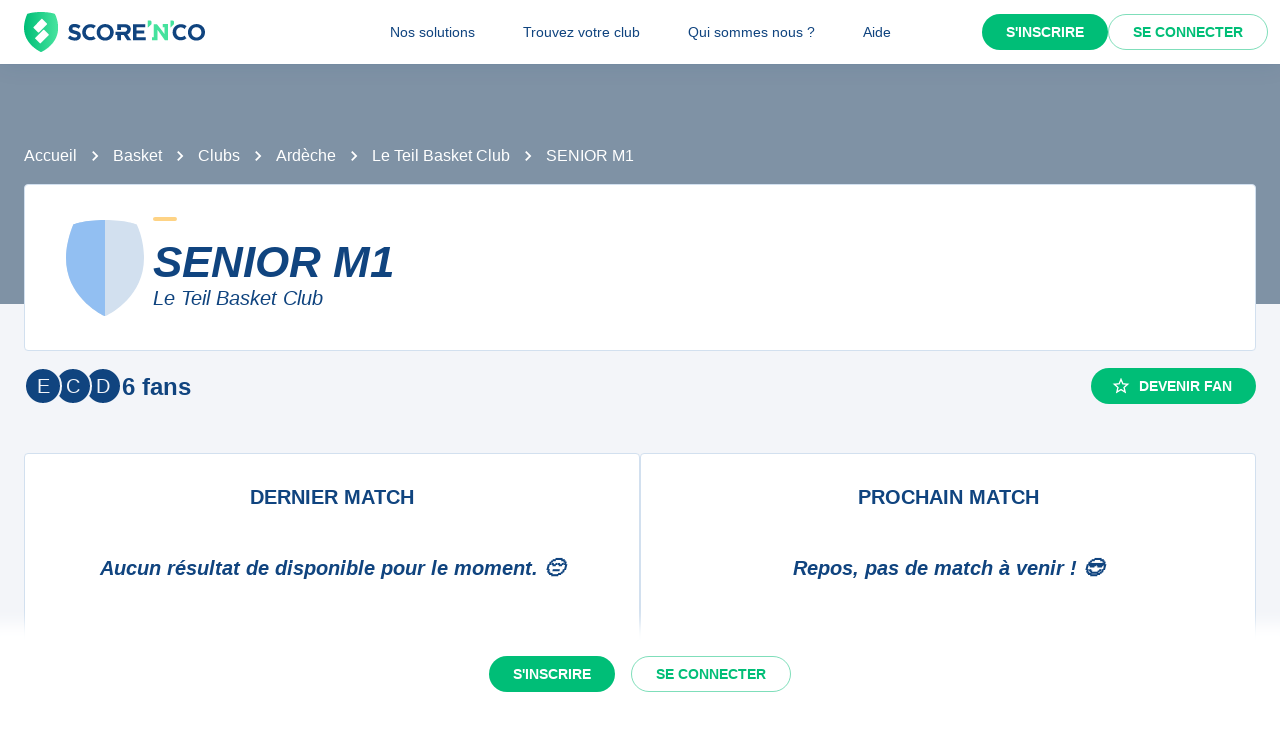

--- FILE ---
content_type: text/javascript;charset=utf-8
request_url: https://scorenco.com/_next/static/chunks/pages/sport/%5Bsport%5D/clubs/%5Bclub%5D/teams/%5Bteam%5D-d502104c1c2aaacb.js
body_size: 7460
content:
!function(){try{var e="undefined"!=typeof window?window:"undefined"!=typeof global?global:"undefined"!=typeof self?self:{},i=(new e.Error).stack;i&&(e._sentryDebugIds=e._sentryDebugIds||{},e._sentryDebugIds[i]="3063ae93-e14c-4031-af98-b44d5e585c70",e._sentryDebugIdIdentifier="sentry-dbid-3063ae93-e14c-4031-af98-b44d5e585c70")}catch(e){}}(),(self.webpackChunk_N_E=self.webpackChunk_N_E||[]).push([[3652],{24291:function(e,i,n){(window.__NEXT_P=window.__NEXT_P||[]).push(["/sport/[sport]/clubs/[club]/teams/[team]",function(){return n(17499)}])},58327:function(e,i,n){"use strict";n.d(i,{W:function(){return d}});var a=n(2784);let d=()=>{(0,a.useEffect)(()=>{let e=/iPhone|iPad|iPod|Android/i.test(navigator.userAgent),i=/^https?:\/\//.test(window.location.href);if(e&&i){let e=window.location.href,i=e.replace(/^https?:\/\/[^/]+/,"com.scorenco.app://scorenco.com");i!==e&&(window.location.href=i)}},[])}},17499:function(e,i,n){"use strict";n.r(i),n.d(i,{__N_SSP:function(){return ee},default:function(){return ei}});var a=n(57460),d=n(2281),l=n(52903),t=n(2784),o=n(24432),m=n(28165),u=n(38408),r=n(81836),v=n(78408),s=n(76442),c=n(54113),k=n(53084),h=n(95331),p=n(59888),N=n(15794),g=n(1676),b=n(25082),_=n(68696),f=n(26275),F=n(92681),Z=n(84109),S=n(9568),y=n(6692),x=n(53801),w=n(63060),I=n(37330),D=n(50775),V=n(6033);let O=e=>(0,m.iv)("display:flex;flex-direction:column;padding:0 1rem;width:100%;.event-card_container{display:flex;align-items:center;min-height:3rem;flex:1;justify-content:space-between;}.event-card_team-container{display:flex;flex-direction:column;align-items:center;}.event-card_header_text{text-align:center;margin-bottom:0.75rem;margin-top:0.75rem;}.event-card_footer{position:relative;display:flex;align-items:center;justify-content:center;margin-top:1rem;margin-left:1rem;margin-right:1rem;padding:0 1.5rem;border-radius:0.25rem;&.event-card_footer-live{position:relative;background-color:#cc062a15;&::before{position:absolute;left:0.5rem;content:'';height:0.5rem;width:0.5rem;margin-right:0.25rem;background-color:#cc062a;border-radius:9999px;display:inline-block;}}}.event-card_footer_text{font-size:0.75rem;overflow:hidden;white-space:nowrap;text-overflow:ellipsis;}.event-card_logo{max-width:3.75rem;height:4.5rem;margin-bottom:1rem;}.event_card_give-score{text-align:center;font-size:10px;font-style:italic;color:var(--snc-palette-primary-main);}.event-card_scoreboard{text-align:center;}.event-card_scores{display:flex;margin:0.25rem 0;font-weight:bold;}.event-card_date{text-align:center;line-height:1.2;font-style:italic;padding:1rem;background-color:#f3f5f9;border-radius:0.25rem;color:var(--snc-palette-primary-main);.date{font-size:1rem;line-height:1.2;font-style:normal;font-weight:700;text-transform:uppercase;}.time{font-size:0.75rem;text-transform:capitalize;}}.event-card_team{flex:1;line-height:1.2;display:-webkit-box;-webkit-line-clamp:2;-webkit-box-orient:vertical;overflow:hidden;padding:0 ",e.spacing(2),";min-width:10rem;text-align:center;}.event-card_team-away{text-align:center;}"),j=e=>{var i,n,a,d,l,t,o;let m=(null==e?void 0:e.time)&&new Date(e.time),u=m||(null==e?void 0:e.date)&&new Date(e.date),r=(null==e?void 0:null===(i=e.teams[0])||void 0===i?void 0:i.score)!==null&&(null==e?void 0:null===(n=e.teams[0])||void 0===n?void 0:n.score)!==void 0&&(null==e?void 0:null===(a=e.teams[1])||void 0===a?void 0:a.score)!==null&&(null==e?void 0:null===(d=e.teams[1])||void 0===d?void 0:d.score)!==void 0;return(null==e?void 0:e.teams.length)===2?{teams:null==e?void 0:e.teams.map(e=>({name:null==e?void 0:e.name_in_competition,logo:null==e?void 0:e.logo,score:null==e?void 0:e.score,short_name:null==e?void 0:e.name_in_club})),isStarted:r,isLive:r&&(null==e?void 0:e.status)==="live",status:null==e?void 0:e.status,date:null==u?void 0:u.toLocaleDateString([],{month:"long",day:"2-digit"}),hour:null==m?void 0:m.toLocaleTimeString([],{hour:"2-digit",minute:"2-digit"}),day:null==u?void 0:u.toLocaleDateString([],{weekday:"long"}),competition:{name:(null==e?void 0:null===(t=e.round)||void 0===t?void 0:null===(l=t.competition)||void 0===l?void 0:l.name)||(null==e?void 0:null===(o=e.competition)||void 0===o?void 0:o.name)||(null==e?void 0:e.level_name)}}:{teams:[{name:"",logo:"",score:"",short_name:""},{name:"",logo:"",score:"",short_name:""}],isStarted:r,isLive:r&&(null==e?void 0:e.status)==="live",status:"to_come",date:null==u?void 0:u.toLocaleDateString([],{month:"long",day:"2-digit"}),hour:null==m?void 0:m.toLocaleTimeString([],{hour:"2-digit",minute:"2-digit"}),day:null==u?void 0:u.toLocaleDateString([],{weekday:"long"}),competition:{name:""}}},B=e=>{let i;var n,t,o,m,u,r,v,s,c,k,h,p,N,g,{event:b,showCompetition:_=!0,showTopDate:f=!0,clubId:F,showShortName:S=!1}=e,B=(0,d._)(e,["event","showCompetition","showTopDate","clubId","showShortName"]);let E=j(b),{t:X}=(0,I.$)();return"to_come"===E.status?(f=!1,i=(0,l.BX)("div",{className:"event-card_date",children:[(0,l.tZ)("div",{className:"time",children:E.day}),(0,l.tZ)("div",{className:"date",children:E.date}),(0,l.tZ)("div",{className:"time",children:E.hour})]})):i="postponed"===E.status?(0,l.tZ)("div",{className:"event_card_give-score",children:X(V.Z.EVENT_POSTPONED)}):"live"!==E.status||E.isStarted?(0,l.BX)("div",{className:"event-card_scoreboard",children:["withdrawal"===E.status&&X(V.Z.EVENT_WITHDRAWAL),(0,l.BX)("div",{className:"event-card_scores",children:[(0,l.tZ)(D.B,{score:null===(m=E.teams)||void 0===m?void 0:null===(o=m[0])||void 0===o?void 0:o.score,opponentScore:null==b?void 0:null===(r=b.teams)||void 0===r?void 0:null===(u=r[1])||void 0===u?void 0:u.score,isWinner:"finish"===E.status&&(null===(v=E.teams[0])||void 0===v?void 0:v.score)>(null===(s=E.teams[1])||void 0===s?void 0:s.score),sx:{width:{xs:"2rem",sm:"4rem",md:"3rem",lg:"3rem"},height:{xs:"3rem",sm:"4rem",md:"4rem",lg:"4rem"},mr:"0.25rem"}}),(0,l.tZ)(D.B,{score:null===(k=E.teams)||void 0===k?void 0:null===(c=k[1])||void 0===c?void 0:c.score,opponentScore:null==b?void 0:null===(p=b.teams)||void 0===p?void 0:null===(h=p[0])||void 0===h?void 0:h.score,isWinner:"finish"===E.status&&(null===(N=E.teams[0])||void 0===N?void 0:N.score)<(null===(g=E.teams[1])||void 0===g?void 0:g.score),sx:{width:{xs:"2rem",sm:"4rem",md:"3rem",lg:"3rem"},height:{xs:"3rem",sm:"4rem",md:"4rem",lg:"4rem"},mr:"0.25rem"}})]})]}):(0,l.tZ)("div",{className:"event_card_give-score",dangerouslySetInnerHTML:{__html:X(V.Z.EVENT_CARD_GIVE_SCORE)}}),(0,l.BX)(w.Z,(0,y._)((0,a._)({css:O},B),{children:[f&&(0,l.tZ)("div",{className:"event-card_header",children:(0,l.tZ)("div",{className:"event-card_header_text",children:(0,l.BX)("div",{children:[E.date," - ",E.hour]})})}),(0,l.BX)(w.Z,{className:"event-card_container",children:[(0,l.BX)(w.Z,{className:"event-card_team-container",sx:{width:{xs:"28%",sm:"20%",md:"20%",lg:"20%"}},children:[(0,l.tZ)(Z.m,{className:"event-card_logo",logo:E.teams[0].logo,name:E.teams[0].name,shieldColor:"home",sx:{width:64,height:{xs:40,lg:64}}}),(0,l.tZ)(w.Z,{className:"event-card_team",sx:{textAlign:"center",fontSize:{xs:"0.9rem",sm:"1rem",md:"1rem",lg:"1rem"}},children:(null==b?void 0:null===(n=b.teams[0])||void 0===n?void 0:n.club_id)===F&&S?E.teams[0].short_name||(0,l.tZ)(x.Z,{}):E.teams[0].name||(0,l.tZ)(x.Z,{})})]}),i,(0,l.BX)(w.Z,{className:"event-card_team-container",sx:{width:{xs:"28%",sm:"20%",md:"20%",lg:"20%"}},children:[(0,l.tZ)(Z.m,{className:"event-card_logo",logo:E.teams[1].logo,name:E.teams[1].name,shieldColor:"away",sx:{width:64,height:{xs:40,lg:64}}}),(0,l.tZ)(w.Z,{className:"event-card_team event-card_team-away",sx:{textAlign:"center",fontSize:{xs:"0.9rem",sm:"1rem",md:"1rem",lg:"1rem"}},children:(null==b?void 0:null===(t=b.teams[1])||void 0===t?void 0:t.club_id)===F&&S?E.teams[1].short_name||(0,l.tZ)(x.Z,{}):E.teams[1].name||(0,l.tZ)(x.Z,{})})]})]}),_&&(0,l.tZ)("div",{className:["event-card_footer",E.isLive&&"event-card_footer-live"].filter(Boolean).join(" "),children:(0,l.tZ)("div",{className:"event-card_footer_text",children:E.isLive&&!E.competition.name?X(V.Z.EVENT_LIVE):E.competition.name})})]}))};var E=n(83206),X=n(1316),A=n(76070),C=n(66976),T=n(36717),q=n(37173),M=n(97809),L=n(1854),W=n(12522),P=n(21842),z=n(58327),Q=n(90287),R=n(19652),H=n(85520);let G={kind:"Document",definitions:[{kind:"OperationDefinition",operation:"query",name:{kind:"Name",value:"WebTeamGetInfos"},variableDefinitions:[{kind:"VariableDefinition",variable:{kind:"Variable",name:{kind:"Name",value:"teamId"}},type:{kind:"NonNullType",type:{kind:"NamedType",name:{kind:"Name",value:"Int"}}}}],directives:[{kind:"Directive",name:{kind:"Name",value:"cached"},arguments:[{kind:"Argument",name:{kind:"Name",value:"ttl"},value:{kind:"IntValue",value:"300"}}]}],selectionSet:{kind:"SelectionSet",selections:[{kind:"Field",name:{kind:"Name",value:"teams_team_detail_by_team_id"},arguments:[{kind:"Argument",name:{kind:"Name",value:"args"},value:{kind:"ObjectValue",fields:[{kind:"ObjectField",name:{kind:"Name",value:"team_id"},value:{kind:"Variable",name:{kind:"Name",value:"teamId"}}}]}}],selectionSet:{kind:"SelectionSet",selections:[{kind:"Field",name:{kind:"Name",value:"id"}},{kind:"Field",name:{kind:"Name",value:"is_group_of_teams"}},{kind:"Field",name:{kind:"Name",value:"name_in_club"}},{kind:"Field",name:{kind:"Name",value:"name_in_competition"}},{kind:"Field",name:{kind:"Name",value:"rank"}},{kind:"Field",name:{kind:"Name",value:"slug"}},{kind:"Field",name:{kind:"Name",value:"team_id"}},{kind:"Field",name:{kind:"Name",value:"club_id"}},{kind:"Field",name:{kind:"Name",value:"category"}},{kind:"Field",name:{kind:"Name",value:"old_url"}},{kind:"Field",name:{kind:"Name",value:"url"}},{kind:"Field",name:{kind:"Name",value:"club"},arguments:[{kind:"Argument",name:{kind:"Name",value:"args"},value:{kind:"ObjectValue",fields:[]}}],selectionSet:{kind:"SelectionSet",selections:[{kind:"Field",name:{kind:"Name",value:"id"}},{kind:"Field",name:{kind:"Name",value:"name"}},{kind:"Field",name:{kind:"Name",value:"slug"}},{kind:"Field",name:{kind:"Name",value:"club"},selectionSet:{kind:"SelectionSet",selections:[{kind:"Field",name:{kind:"Name",value:"id"}},{kind:"Field",name:{kind:"Name",value:"short_name"}},{kind:"Field",name:{kind:"Name",value:"url"}},{kind:"Field",name:{kind:"Name",value:"department"},selectionSet:{kind:"SelectionSet",selections:[{kind:"Field",name:{kind:"Name",value:"id"}},{kind:"Field",name:{kind:"Name",value:"code"}}]}}]}},{kind:"Field",name:{kind:"Name",value:"sport"},selectionSet:{kind:"SelectionSet",selections:[{kind:"Field",name:{kind:"Name",value:"id"}},{kind:"Field",name:{kind:"Name",value:"image"}},{kind:"Field",name:{kind:"Name",value:"name"}},{kind:"Field",name:{kind:"Name",value:"slug"}},{kind:"Field",name:{kind:"Name",value:"emoji"}}]}},{kind:"Field",name:{kind:"Name",value:"equipments"},arguments:[{kind:"Argument",name:{kind:"Name",value:"limit"},value:{kind:"IntValue",value:"1"}},{kind:"Argument",name:{kind:"Name",value:"where"},value:{kind:"ObjectValue",fields:[{kind:"ObjectField",name:{kind:"Name",value:"place_id"},value:{kind:"ObjectValue",fields:[{kind:"ObjectField",name:{kind:"Name",value:"_is_null"},value:{kind:"BooleanValue",value:!1}}]}}]}}],selectionSet:{kind:"SelectionSet",selections:[{kind:"Field",name:{kind:"Name",value:"id"}},{kind:"Field",name:{kind:"Name",value:"place"},selectionSet:{kind:"SelectionSet",selections:[{kind:"Field",name:{kind:"Name",value:"id"}},{kind:"Field",name:{kind:"Name",value:"city"},selectionSet:{kind:"SelectionSet",selections:[{kind:"Field",name:{kind:"Name",value:"id"}},{kind:"Field",name:{kind:"Name",value:"department"},selectionSet:{kind:"SelectionSet",selections:[{kind:"Field",name:{kind:"Name",value:"id"}},{kind:"Field",name:{kind:"Name",value:"name"}},{kind:"Field",name:{kind:"Name",value:"code"}}]}}]}}]}}]}}]}},{kind:"Field",name:{kind:"Name",value:"logo"}},{kind:"Field",name:{kind:"Name",value:"level_name"}},{kind:"Field",name:{kind:"Name",value:"competitions"},arguments:[{kind:"Argument",name:{kind:"Name",value:"order_by"},value:{kind:"ListValue",values:[{kind:"ObjectValue",fields:[{kind:"ObjectField",name:{kind:"Name",value:"competition"},value:{kind:"ObjectValue",fields:[{kind:"ObjectField",name:{kind:"Name",value:"added_by_user"},value:{kind:"EnumValue",value:"asc"}}]}}]},{kind:"ObjectValue",fields:[{kind:"ObjectField",name:{kind:"Name",value:"competition"},value:{kind:"ObjectValue",fields:[{kind:"ObjectField",name:{kind:"Name",value:"level_for_season"},value:{kind:"ObjectValue",fields:[{kind:"ObjectField",name:{kind:"Name",value:"level"},value:{kind:"ObjectValue",fields:[{kind:"ObjectField",name:{kind:"Name",value:"family"},value:{kind:"EnumValue",value:"asc"}}]}}]}}]}}]},{kind:"ObjectValue",fields:[{kind:"ObjectField",name:{kind:"Name",value:"competition"},value:{kind:"ObjectValue",fields:[{kind:"ObjectField",name:{kind:"Name",value:"_updated"},value:{kind:"EnumValue",value:"desc"}}]}}]}]}}],selectionSet:{kind:"SelectionSet",selections:[{kind:"Field",name:{kind:"Name",value:"id"}},{kind:"Field",name:{kind:"Name",value:"competition"},selectionSet:{kind:"SelectionSet",selections:[{kind:"Field",name:{kind:"Name",value:"id"}},{kind:"Field",name:{kind:"Name",value:"name"}},{kind:"Field",name:{kind:"Name",value:"phase"}},{kind:"Field",name:{kind:"Name",value:"pool"}},{kind:"Field",name:{kind:"Name",value:"rank"}},{kind:"Field",name:{kind:"Name",value:"slug"}},{kind:"Field",name:{kind:"Name",value:"url"}},{kind:"Field",name:{kind:"Name",value:"rankings"},selectionSet:{kind:"SelectionSet",selections:[{kind:"Field",name:{kind:"Name",value:"id"}},{kind:"Field",name:{kind:"Name",value:"name_in_competition"}},{kind:"Field",name:{kind:"Name",value:"pts"}},{kind:"Field",name:{kind:"Name",value:"rank"}},{kind:"Field",name:{kind:"Name",value:"even"}},{kind:"Field",name:{kind:"Name",value:"ga"}},{kind:"Field",name:{kind:"Name",value:"gd"}},{kind:"Field",name:{kind:"Name",value:"gf"}},{kind:"Field",name:{kind:"Name",value:"logo"}},{kind:"Field",name:{kind:"Name",value:"lost"}},{kind:"Field",name:{kind:"Name",value:"played"}},{kind:"Field",name:{kind:"Name",value:"ratio"}},{kind:"Field",name:{kind:"Name",value:"team_id"}},{kind:"Field",name:{kind:"Name",value:"team_in_season_id"}},{kind:"Field",name:{kind:"Name",value:"win"}},{kind:"Field",name:{kind:"Name",value:"club_id"}},{kind:"Field",name:{kind:"Name",value:"url"}},{kind:"Field",name:{kind:"Name",value:"serie"}},{kind:"Field",name:{kind:"Name",value:"extra_columns"}}]}}]}}]}},{kind:"Field",name:{kind:"Name",value:"team_in_season"},selectionSet:{kind:"SelectionSet",selections:[{kind:"Field",name:{kind:"Name",value:"id"}},{kind:"Field",name:{kind:"Name",value:"squad_picture"}},{kind:"Field",name:{kind:"Name",value:"season"},selectionSet:{kind:"SelectionSet",selections:[{kind:"Field",name:{kind:"Name",value:"id"}},{kind:"Field",name:{kind:"Name",value:"name"}},{kind:"Field",name:{kind:"Name",value:"slug"}}]}}]}},{kind:"Field",name:{kind:"Name",value:"team"},selectionSet:{kind:"SelectionSet",selections:[{kind:"Field",name:{kind:"Name",value:"id"}},{kind:"Field",name:{kind:"Name",value:"share_picture"}},{kind:"Field",name:{kind:"Name",value:"fans"},selectionSet:{kind:"SelectionSet",selections:[{kind:"Field",name:{kind:"Name",value:"fan"},selectionSet:{kind:"SelectionSet",selections:[{kind:"Field",name:{kind:"Name",value:"id"}},{kind:"Field",name:{kind:"Name",value:"name"}},{kind:"Field",name:{kind:"Name",value:"picture_url"}}]}}]}}]}}]}}]}}]},K={kind:"Document",definitions:[{kind:"OperationDefinition",operation:"query",name:{kind:"Name",value:"GetMatchs"},variableDefinitions:[{kind:"VariableDefinition",variable:{kind:"Variable",name:{kind:"Name",value:"teamId"}},type:{kind:"NamedType",name:{kind:"Name",value:"Int"}}},{kind:"VariableDefinition",variable:{kind:"Variable",name:{kind:"Name",value:"dateFilter"}},type:{kind:"NamedType",name:{kind:"Name",value:"Int"}}},{kind:"VariableDefinition",variable:{kind:"Variable",name:{kind:"Name",value:"offset"}},type:{kind:"NamedType",name:{kind:"Name",value:"Int"}},defaultValue:{kind:"IntValue",value:"0"}},{kind:"VariableDefinition",variable:{kind:"Variable",name:{kind:"Name",value:"limit"}},type:{kind:"NamedType",name:{kind:"Name",value:"Int"}}}],directives:[{kind:"Directive",name:{kind:"Name",value:"cached"},arguments:[{kind:"Argument",name:{kind:"Name",value:"ttl"},value:{kind:"IntValue",value:"5"}}]}],selectionSet:{kind:"SelectionSet",selections:[{kind:"Field",name:{kind:"Name",value:"competitions_event_detail_by_team_id"},arguments:[{kind:"Argument",name:{kind:"Name",value:"args"},value:{kind:"ObjectValue",fields:[{kind:"ObjectField",name:{kind:"Name",value:"date_filter"},value:{kind:"Variable",name:{kind:"Name",value:"dateFilter"}}},{kind:"ObjectField",name:{kind:"Name",value:"id"},value:{kind:"Variable",name:{kind:"Name",value:"teamId"}}}]}},{kind:"Argument",name:{kind:"Name",value:"limit"},value:{kind:"Variable",name:{kind:"Name",value:"limit"}}},{kind:"Argument",name:{kind:"Name",value:"offset"},value:{kind:"Variable",name:{kind:"Name",value:"offset"}}}],selectionSet:{kind:"SelectionSet",selections:[{kind:"Field",name:{kind:"Name",value:"id"}},{kind:"Field",name:{kind:"Name",value:"status"}},{kind:"Field",name:{kind:"Name",value:"date"}},{kind:"Field",name:{kind:"Name",value:"time"}},{kind:"Field",name:{kind:"Name",value:"teams"}},{kind:"Field",name:{kind:"Name",value:"level_name"}},{kind:"Field",name:{kind:"Name",value:"competition_id"}},{kind:"Field",name:{kind:"Name",value:"url"}},{kind:"Field",name:{kind:"Name",value:"sport"},selectionSet:{kind:"SelectionSet",selections:[{kind:"Field",name:{kind:"Name",value:"id"}},{kind:"Field",name:{kind:"Name",value:"slug"}}]}},{kind:"Field",name:{kind:"Name",value:"url"}}]}}]}}]},U={kind:"Document",definitions:[{kind:"OperationDefinition",operation:"query",name:{kind:"Name",value:"WebOneLastEventByTeam"},variableDefinitions:[{kind:"VariableDefinition",variable:{kind:"Variable",name:{kind:"Name",value:"teamId"}},type:{kind:"NamedType",name:{kind:"Name",value:"Int"}}}],directives:[{kind:"Directive",name:{kind:"Name",value:"cached"},arguments:[{kind:"Argument",name:{kind:"Name",value:"ttl"},value:{kind:"IntValue",value:"5"}}]}],selectionSet:{kind:"SelectionSet",selections:[{kind:"Field",name:{kind:"Name",value:"competitions_event_detail_by_team_id"},arguments:[{kind:"Argument",name:{kind:"Name",value:"args"},value:{kind:"ObjectValue",fields:[{kind:"ObjectField",name:{kind:"Name",value:"id"},value:{kind:"Variable",name:{kind:"Name",value:"teamId"}}},{kind:"ObjectField",name:{kind:"Name",value:"date_filter"},value:{kind:"IntValue",value:"-1"}}]}},{kind:"Argument",name:{kind:"Name",value:"limit"},value:{kind:"IntValue",value:"1"}}],selectionSet:{kind:"SelectionSet",selections:[{kind:"FragmentSpread",name:{kind:"Name",value:"EventCard"}},{kind:"Field",name:{kind:"Name",value:"url"}},{kind:"Field",name:{kind:"Name",value:"sport"},selectionSet:{kind:"SelectionSet",selections:[{kind:"Field",name:{kind:"Name",value:"id"}},{kind:"Field",name:{kind:"Name",value:"slug"}}]}}]}}]}},{kind:"FragmentDefinition",name:{kind:"Name",value:"EventCard"},typeCondition:{kind:"NamedType",name:{kind:"Name",value:"competitions_event_detail"}},selectionSet:{kind:"SelectionSet",selections:[{kind:"Field",name:{kind:"Name",value:"id"}},{kind:"Field",name:{kind:"Name",value:"status"}},{kind:"Field",name:{kind:"Name",value:"date"}},{kind:"Field",name:{kind:"Name",value:"time"}},{kind:"Field",name:{kind:"Name",value:"round"},selectionSet:{kind:"SelectionSet",selections:[{kind:"Field",name:{kind:"Name",value:"id"}},{kind:"Field",name:{kind:"Name",value:"name"}},{kind:"Field",name:{kind:"Name",value:"competition"},selectionSet:{kind:"SelectionSet",selections:[{kind:"Field",name:{kind:"Name",value:"id"}},{kind:"Field",name:{kind:"Name",value:"name"}},{kind:"Field",name:{kind:"Name",value:"slug"}}]}}]}},{kind:"Field",name:{kind:"Name",value:"teams"}},{kind:"Field",name:{kind:"Name",value:"level_name"}}]}}]},Y={kind:"Document",definitions:[{kind:"OperationDefinition",operation:"query",name:{kind:"Name",value:"WebOneNextEventByTeam"},variableDefinitions:[{kind:"VariableDefinition",variable:{kind:"Variable",name:{kind:"Name",value:"teamId"}},type:{kind:"NamedType",name:{kind:"Name",value:"Int"}}}],directives:[{kind:"Directive",name:{kind:"Name",value:"cached"},arguments:[{kind:"Argument",name:{kind:"Name",value:"ttl"},value:{kind:"IntValue",value:"300"}}]}],selectionSet:{kind:"SelectionSet",selections:[{kind:"Field",name:{kind:"Name",value:"competitions_event_detail_by_team_id"},arguments:[{kind:"Argument",name:{kind:"Name",value:"args"},value:{kind:"ObjectValue",fields:[{kind:"ObjectField",name:{kind:"Name",value:"id"},value:{kind:"Variable",name:{kind:"Name",value:"teamId"}}},{kind:"ObjectField",name:{kind:"Name",value:"date_filter"},value:{kind:"IntValue",value:"1"}}]}},{kind:"Argument",name:{kind:"Name",value:"where"},value:{kind:"ObjectValue",fields:[{kind:"ObjectField",name:{kind:"Name",value:"status"},value:{kind:"ObjectValue",fields:[{kind:"ObjectField",name:{kind:"Name",value:"_eq"},value:{kind:"StringValue",value:"to_come",block:!1}}]}}]}},{kind:"Argument",name:{kind:"Name",value:"order_by"},value:{kind:"ListValue",values:[{kind:"ObjectValue",fields:[{kind:"ObjectField",name:{kind:"Name",value:"date"},value:{kind:"EnumValue",value:"asc"}}]},{kind:"ObjectValue",fields:[{kind:"ObjectField",name:{kind:"Name",value:"time"},value:{kind:"EnumValue",value:"asc"}}]}]}},{kind:"Argument",name:{kind:"Name",value:"limit"},value:{kind:"IntValue",value:"1"}}],selectionSet:{kind:"SelectionSet",selections:[{kind:"FragmentSpread",name:{kind:"Name",value:"EventCard"}},{kind:"Field",name:{kind:"Name",value:"url"}},{kind:"Field",name:{kind:"Name",value:"sport"},selectionSet:{kind:"SelectionSet",selections:[{kind:"Field",name:{kind:"Name",value:"id"}},{kind:"Field",name:{kind:"Name",value:"slug"}}]}}]}}]}},{kind:"FragmentDefinition",name:{kind:"Name",value:"EventCard"},typeCondition:{kind:"NamedType",name:{kind:"Name",value:"competitions_event_detail"}},selectionSet:{kind:"SelectionSet",selections:[{kind:"Field",name:{kind:"Name",value:"id"}},{kind:"Field",name:{kind:"Name",value:"status"}},{kind:"Field",name:{kind:"Name",value:"date"}},{kind:"Field",name:{kind:"Name",value:"time"}},{kind:"Field",name:{kind:"Name",value:"round"},selectionSet:{kind:"SelectionSet",selections:[{kind:"Field",name:{kind:"Name",value:"id"}},{kind:"Field",name:{kind:"Name",value:"name"}},{kind:"Field",name:{kind:"Name",value:"competition"},selectionSet:{kind:"SelectionSet",selections:[{kind:"Field",name:{kind:"Name",value:"id"}},{kind:"Field",name:{kind:"Name",value:"name"}},{kind:"Field",name:{kind:"Name",value:"slug"}}]}}]}},{kind:"Field",name:{kind:"Name",value:"teams"}},{kind:"Field",name:{kind:"Name",value:"level_name"}}]}}]},$=e=>({teamId:(0,H.x)(e.team),clubId:(0,H.x)(e.club),sportSlug:"string"==typeof e.sport?e.sport:void 0}),J=e=>{var i,n,y,x,w,I,D,V,O,j,Q,H,J,ee,ei,en,ea,ed,el,et,eo,em,eu,er,ev,es,ec,ek,eh,ep,eN,eg,eb,e_,ef,eF,eZ,eS,ey,ex,ew,eI,eD,eV,eO,ej,eB,eE,eX,eA,eC,eT,eq,eM,eL,eW,eP,ez,eQ,eR,eH,eG,eK,eU,eY,e$;let{sport:eJ}=e,e0=(0,A.Ib)(),e1=$(e0.query),[e2,e5]=(0,t.useState)(0),[e3,e4]=(0,t.useState)(0);(0,z.W)();let e7=null===(n=(0,o.aM)(G,{variables:{teamId:e1.teamId},skip:!e1.teamId,context:{role:"anonymous"}}).data)||void 0===n?void 0:null===(i=n.teams_team_detail_by_team_id)||void 0===i?void 0:i[0],e6=e0.query.sport,e8=(0,C.N)(K,void 0,{variables:{teamId:null==e7?void 0:e7.team_id,dateFilter:-1,limit:10},skip:!(null==e7?void 0:e7.team_id),context:{role:"anonymous"}}),e9=(0,C.N)(K,void 0,{variables:{teamId:null==e7?void 0:e7.team_id,dateFilter:1,limit:10},skip:!(null==e7?void 0:e7.team_id),context:{role:"anonymous"}}),ie=null===(x=(0,o.aM)(U,{variables:{teamId:e1.teamId},skip:!e1.teamId,context:{role:"anonymous"}}).data)||void 0===x?void 0:null===(y=x.competitions_event_detail_by_team_id)||void 0===y?void 0:y[0],ii=null===(I=(0,o.aM)(Y,{variables:{teamId:e1.teamId},skip:!e1.teamId,context:{role:"anonymous"}}).data)||void 0===I?void 0:null===(w=I.competitions_event_detail_by_team_id)||void 0===w?void 0:w[0],ia=null==e7?void 0:null===(V=e7.competitions)||void 0===V?void 0:null===(D=V[0])||void 0===D?void 0:D.competition;return(0,l.BX)(l.HY,{children:[(0,l.tZ)(P.Is,{title:"".concat(null==e7?void 0:e7.name_in_competition," - ").concat(e6," - Score'n'co"),description:"Suivez l'\xe9quipe ".concat(null==e7?void 0:e7.name_in_competition," sur Score'n'co \uD83D\uDD35\uD83D\uDFE2. Ne ratez aucun r\xe9sultat de l'\xe9quipe ").concat(null==e7?void 0:e7.name_in_club," du club ").concat(null==e7?void 0:null===(Q=e7.club)||void 0===Q?void 0:null===(j=Q[0])||void 0===j?void 0:null===(O=j.club)||void 0===O?void 0:O.short_name," ainsi que toutes les autres \xe9quipes du club."),sharedImage:null==e7?void 0:null===(H=e7.team)||void 0===H?void 0:H.share_picture,url:null==e7?void 0:e7.url}),(0,l.tZ)(M.S,{adUnit:"/157593316/od.scorenco.com/equipe"}),(0,l.BX)(P.Xg,{image:(null==e7?void 0:null===(J=e7.team_in_season)||void 0===J?void 0:J.squad_picture)?e7.team_in_season.squad_picture:null==eJ?void 0:eJ.image,breadcrumbs:[{label:(null==eJ?void 0:eJ.name)||"",href:{routeKey:R.y.Sport,params:{sport:e6}}},{label:"Clubs",href:{routeKey:R.y.Clubs,params:{sport:e6}}},(null==e7?void 0:null===(et=e7.club)||void 0===et?void 0:null===(el=et[0])||void 0===el?void 0:null===(ed=el.equipments)||void 0===ed?void 0:null===(ea=ed[0])||void 0===ea?void 0:null===(en=ea.place)||void 0===en?void 0:null===(ei=en.city)||void 0===ei?void 0:null===(ee=ei.department)||void 0===ee?void 0:ee.code)?{label:(null==e7?void 0:null===(ec=e7.club)||void 0===ec?void 0:null===(es=ec[0])||void 0===es?void 0:null===(ev=es.equipments)||void 0===ev?void 0:null===(er=ev[0])||void 0===er?void 0:null===(eu=er.place)||void 0===eu?void 0:null===(em=eu.city)||void 0===em?void 0:null===(eo=em.department)||void 0===eo?void 0:eo.name)||"",href:{routeKey:R.y.Clubs,params:{sport:e6,department:null==e7?void 0:null===(e_=e7.club)||void 0===e_?void 0:null===(eb=e_[0])||void 0===eb?void 0:null===(eg=eb.equipments)||void 0===eg?void 0:null===(eN=eg[0])||void 0===eN?void 0:null===(ep=eN.place)||void 0===ep?void 0:null===(eh=ep.city)||void 0===eh?void 0:null===(ek=eh.department)||void 0===ek?void 0:ek.code}}}:void 0,{label:(null==e7?void 0:null===(eF=e7.club)||void 0===eF?void 0:null===(ef=eF[0])||void 0===ef?void 0:ef.name)||"",href:{routeKey:R.y.Club,params:{sport:e6,club:"".concat(null==e7?void 0:null===(eS=e7.club)||void 0===eS?void 0:null===(eZ=eS[0])||void 0===eZ?void 0:eZ.slug,"-").concat(null==e7?void 0:null===(ex=e7.club)||void 0===ex?void 0:null===(ey=ex[0])||void 0===ey?void 0:ey.id.toString(36))}}},{label:(null==e7?void 0:e7.name_in_club)||"",current:!0}],children:[(0,l.BX)(r.Z,{gap:2,direction:{xs:"column",md:"row"},alignItems:"stretch",children:[(0,l.tZ)(v.Z,{variant:"bordered",sx:{alignItems:"stretch",justifyContent:"center",flex:2},children:(0,l.BX)(r.Z,{direction:"row",gap:4,alignItems:"center",children:[(0,l.tZ)(Z.m,{logo:null==e7?void 0:e7.logo,height:96,width:96,css:e=>(0,m.iv)("width:6rem;height:6rem;",e.breakpoints.up("md"),"{width:6rem;height:6rem;}")}),(0,l.BX)(r.Z,{component:"h1",sx:{flexDirection:"column",alignItems:"start",m:0},children:[(0,l.tZ)(P.gm,{sport:null==eJ?void 0:eJ.slug,sx:{mb:2}}),(0,l.tZ)(s.Z,{component:"span",variant:"h2",children:null==e7?void 0:e7.name_in_club}),(0,l.tZ)(T.Q,{href:null==e7?void 0:null===(eD=e7.club)||void 0===eD?void 0:null===(eI=eD[0])||void 0===eI?void 0:null===(ew=eI.club)||void 0===ew?void 0:ew.url,children:(0,l.tZ)(s.Z,{component:"span",variant:"h6",sx:{cursor:"pointer","&:hover":{textDecoration:"underline"},mb:"0.5rem"},children:null==e7?void 0:null===(eO=e7.club)||void 0===eO?void 0:null===(eV=eO[0])||void 0===eV?void 0:eV.name})})]})]})}),(null==e7?void 0:null===(ej=e7.team_in_season)||void 0===ej?void 0:ej.squad_picture)&&(0,l.tZ)(S.E,{src:e7.team_in_season.squad_picture,css:e=>(0,m.iv)("width:100%;aspect-ratio:3/2;object-fit:cover;border-radius:0.5rem;background-color:",e.vars.palette.background.paper,";",e.breakpoints.up("md"),"{width:33%;}"),width:900,height:900})]}),(0,l.BX)(r.Z,{direction:{xs:"column",sm:"row"},py:2,gap:2,alignItems:"center",children:[(null==e7?void 0:null===(eE=e7.team)||void 0===eE?void 0:null===(eB=eE.fans)||void 0===eB?void 0:eB.length)?(0,l.BX)(l.HY,{children:[(0,l.tZ)(c.Z,{max:3,children:null==e7?void 0:null===(eA=e7.team)||void 0===eA?void 0:null===(eX=eA.fans)||void 0===eX?void 0:eX.slice(0,3).map(e=>{var i,n,a,d,t;return(0,l.tZ)(k.Z,{sx:{width:34,height:34},alt:null==e?void 0:null===(i=e.fan)||void 0===i?void 0:i.name,src:(0,q.G)(null==e?void 0:null===(n=e.fan)||void 0===n?void 0:n.picture_url,32,32),children:null==e?void 0:null===(d=e.fan)||void 0===d?void 0:null===(a=d.name)||void 0===a?void 0:a.slice(0,1).toUpperCase()},null==e?void 0:null===(t=e.fan)||void 0===t?void 0:t.id)})}),(0,l.BX)(s.Z,{variant:"h4",flex:1,children:[null==e7?void 0:null===(eT=e7.team)||void 0===eT?void 0:null===(eC=eT.fans)||void 0===eC?void 0:eC.length," fans"]})]}):(0,l.tZ)(s.Z,{variant:"h4",flex:1,children:"Aucun fan, soyez le premier !"}),(0,l.tZ)(T.Q,{href:["".concat("https://app.scorenco.com","/auth/select-sport"),"redirectTo=".concat(encodeURIComponent(window.location.href))].filter(Boolean).join("?"),children:(0,l.tZ)(h.Z,{startIcon:(0,l.tZ)(u.Z,{}),color:"secondary",variant:"contained",children:"Devenir fan"})})]}),124304===e1.clubId||122563===e1.clubId?(0,l.tZ)("iframe",{src:"https://widgets.scorenco.com/auto/sponsors-slider/".concat(e1.clubId,"?width=31&height=15.5"),style:{height:"17.5rem",overflow:"hidden",width:"100%",border:"none"},scrolling:"no"}):(null==e7?void 0:null===(eW=e7.club)||void 0===eW?void 0:null===(eL=eW[0])||void 0===eL?void 0:null===(eM=eL.club)||void 0===eM?void 0:null===(eq=eM.department)||void 0===eq?void 0:eq.code)==="69"&&"football"===e6?(0,l.tZ)(T.Q,{href:"https://calendly.com/sdsport09",children:(0,l.tZ)("a",{target:"_blank",css:(0,m.iv)("width:100%;display:flex;align-items:center;flex-direction:row;justify-content:center;"),children:(0,l.tZ)(S.E,{src:"/images/scorenco_operation.png",width:"750px",style:{maxWidth:"100%",objectFit:"contain",maxHeight:"187.5px"}})})}):(null==ia?void 0:ia.id)===557175?(0,l.tZ)("a",{target:"_blank",rel:"noreferrer noopener",css:(0,m.iv)("width:100%;display:flex;align-items:center;flex-direction:row;justify-content:center;"),href:"mailto:laisismoise@gmail.com",children:(0,l.tZ)(S.E,{src:"/images/pubs/artisan-lam.jpg",width:"750px",style:{maxWidth:"100%",objectFit:"contain",maxHeight:"187.5px"}})}):(0,l.BX)(l.HY,{children:[(0,l.tZ)(L.k,{areaId:"Billboard_1"}),(0,l.tZ)(L.k,{areaId:"Mobile_Pos1"})]}),(0,l.BX)(r.Z,{gap:2,direction:"row",width:"100%",sx:{"@media screen and (max-width: 1040px)":{flexDirection:"column"},mt:4},children:[(0,l.tZ)(r.Z,{spacing:3,width:"100%",sx:{"@media screen and (max-width: 1040px)":{mb:2}},children:(0,l.BX)(v.Z,{variant:"bordered",children:[(0,l.tZ)(s.Z,{variant:"h5",sx:{fontStyle:"unset",textTransform:"uppercase",mb:1},children:(null==ie?void 0:ie.status)==="live"?"Match en direct":(0,W.Z)(new Date(null==ie?void 0:ie.date))?"Match du jour":"Dernier match"}),ie?(0,l.tZ)(T.Q,{href:null==ie?void 0:ie.url,children:(0,l.tZ)(B,{component:"a",event:ie})}):(0,l.tZ)(p.Z,{sx:{padding:5},children:(0,l.tZ)(s.Z,{variant:"h5",sx:{width:"100%",textAlign:"center"},children:"Aucun r\xe9sultat de disponible pour le moment. \uD83D\uDE14"})})]})}),(0,l.tZ)(r.Z,{spacing:3,width:"100%",sx:{"@media screen and (max-width: 1040px)":{m:"0 !important"}},children:(0,l.BX)(v.Z,{variant:"bordered",children:[(0,l.tZ)(s.Z,{variant:"h5",sx:{fontStyle:"unset",textTransform:"uppercase",mb:1},children:"Prochain match"}),ii?(0,l.tZ)(T.Q,{href:null==ii?void 0:ii.url,children:(0,l.tZ)(B,{component:"a",event:ii})}):(0,l.tZ)(p.Z,{sx:{padding:5},children:(0,l.tZ)(s.Z,{variant:"h5",sx:{width:"100%",textAlign:"center"},children:"Repos, pas de match \xe0 venir ! \uD83D\uDE0E"})})]})})]}),(0,l.BX)(r.Z,{spacing:2,direction:"row",width:"100%",sx:{"@media screen and (max-width: 700px)":{flexDirection:"column"},mt:4},children:[(0,l.BX)(r.Z,{spacing:3,width:"100%",sx:{"@media screen and (max-width: 700px)":{mb:2}},children:[(0,l.BX)(r.Z,{spacing:2,children:[(0,l.tZ)(s.Z,{variant:"h4",children:"Matchs"}),(0,l.BX)(N.Z,{fullWidth:!0,sx:{backgroundColor:"white"},name:"selectedCompetition",onChange:e=>{e4(e.target.value)},value:e3,children:[(0,l.tZ)(g.Z,{value:0,children:"Toutes les comp\xe9titions"}),null==e7?void 0:null===(eP=e7.competitions)||void 0===eP?void 0:eP.map(e=>{var i,n,a;return(0,l.tZ)(g.Z,{value:null==e?void 0:null===(i=e.competition)||void 0===i?void 0:i.id,children:null==e?void 0:null===(n=e.competition)||void 0===n?void 0:n.name},null==e?void 0:null===(a=e.competition)||void 0===a?void 0:a.id)})]}),(0,l.BX)(v.Z,{variant:"bordered",sx:{padding:0},children:[(0,l.tZ)(p.Z,{sx:{borderBottom:1,borderColor:"divider",width:"100%"},children:(0,l.BX)(b.Z,{value:e2,onChange:(e,i)=>{e5(i)},centered:!0,variant:"fullWidth",children:[(0,l.tZ)(_.Z,{label:"R\xe9sultats"}),(0,l.tZ)(_.Z,{label:"Calendrier"})]})}),(0,l.BX)(P.x4,{value:e2,index:0,style:{width:"100%"},children:[(null==e8?void 0:null===(ez=e8.list)||void 0===ez?void 0:ez.length)>0&&(0,l.tZ)(P.OZ,{query:e8,showShortName:!0,showCompetition:!0,competitionId:e3}),(null==e8?void 0:null===(eQ=e8.list)||void 0===eQ?void 0:eQ.length)===0&&(0,l.tZ)(p.Z,{sx:{padding:5},children:(0,l.tZ)(s.Z,{variant:"h5",sx:{width:"100%",textAlign:"center"},children:"Aucun r\xe9sultat de disponible pour le moment. \uD83D\uDE14"})})]}),(0,l.BX)(P.x4,{value:e2,index:1,style:{width:"100%"},children:[(null==e9?void 0:null===(eR=e9.list)||void 0===eR?void 0:eR.length)>0&&(0,l.tZ)(P.OZ,{query:e9,showShortName:!0,showCompetition:!0,competitionId:e3}),(null==e9?void 0:null===(eH=e9.list)||void 0===eH?void 0:eH.length)===0&&(0,l.tZ)(p.Z,{sx:{padding:5},children:(0,l.tZ)(s.Z,{variant:"h5",sx:{width:"100%",textAlign:"center"},children:"Repos, pas de match \xe0 venir ! \uD83D\uDE0E"})})]})]})]}),(0,l.tZ)(T.Q,{href:"".concat("https://app.scorenco.com","/clubs/").concat(e1.clubId),children:(0,l.tZ)(P.e2,{})}),(0,l.tZ)(L.k,{areaId:"Mobile_Pos2"})]}),(0,l.tZ)(r.Z,{gap:3,width:"100%",sx:{"@media screen and (max-width: 700px)":{m:"0 !important"}},children:(null==ia?void 0:null===(eG=ia.rankings)||void 0===eG?void 0:eG.length)!==0&&(0,l.BX)(r.Z,{spacing:2,children:[(0,l.BX)(p.Z,{children:[(0,l.BX)(s.Z,{variant:"h4",children:["Classement ",null==e7?void 0:null===(eU=e7.club)||void 0===eU?void 0:null===(eK=eU[0])||void 0===eK?void 0:eK.short_name]}),(0,l.tZ)(T.Q,{href:null==ia?void 0:ia.url,children:(0,l.tZ)(f.Z,{component:"a",children:(0,l.tZ)(s.Z,{variant:"body2",children:null==ia?void 0:ia.name})})})]}),(0,l.tZ)(v.Z,{variant:"bordered",sx:{p:0,alignItems:"stretch",overflow:"hidden"},children:(0,l.tZ)(E.m,{competitionId:null==ia?void 0:ia.id,rankings:null==ia?void 0:ia.rankings,highlightTeams:(null==e7?void 0:null===(eY=e7.team_in_season)||void 0===eY?void 0:eY.id)?[null===(e$=e7.team_in_season)||void 0===e$?void 0:e$.id]:void 0,sport:eJ,slots:{row:e=>{var{ranking:i}=e,n=(0,d._)(e,["ranking"]);return(0,l.tZ)(T.Q,{href:null==i?void 0:i.url,children:(0,l.tZ)(F.Z,{component:"a",sx:{display:"block"},children:(0,l.tZ)(X.m,(0,a._)({ranking:i},n))})})}}})})]})})]}),(0,l.tZ)(L.k,{areaId:"Billboard_Bottom"}),(0,l.tZ)(L.k,{areaId:"Mobile_Bottom"})]})]})};J.getLayout=Q.O.buildGetLayout({strapiMenu:!0,amplify:{protectedPage:!1}});var ee=!0,ei=J},66976:function(e,i,n){"use strict";n.d(i,{N:function(){return r}});var a=n(57460),d=n(6692),l=n(2281),t=n(2784),o=n(24432),m=n(76927);let u=e=>{if(!e)return;let i=Object.keys(e);return e[i[0]]},r=function(e,i){let n=arguments.length>2&&void 0!==arguments[2]?arguments[2]:{},r=arguments.length>3?arguments[3]:void 0;var v,s,{variables:{offset:c=0,limit:k=5}={}}=n,h=(0,l._)(n.variables,["offset","limit"]),p=(0,l._)(n,["variables"]);let[N,g]=(0,t.useState)(!0),b=(0,o.aM)(i||e,{variables:h,skip:!i}),_=(0,o.aM)(e,(0,d._)((0,a._)({},p),{variables:(0,d._)((0,a._)({},h),{offset:c,limit:k}),notifyOnNetworkStatusChange:!0})),f=i?(null===(s=u(null==b?void 0:b.data))||void 0===s?void 0:null===(v=s.aggregate)||void 0===v?void 0:v.count)||0:void 0,F=u(_.data)||[],Z=(0,t.useMemo)(()=>{let e=F,i=(0,m.Z)(new Date,"yyyy-MM-dd");return"force-today"===r?e=null==e?void 0:e.filter(e=>e.date===i):"force-not-today"===r&&(e=null==e?void 0:e.filter(e=>e.date!==i)),e},[F,r]),S=(0,t.useCallback)(function(){let e=arguments.length>0&&void 0!==arguments[0]?arguments[0]:10;_.loading||_.fetchMore({variables:(0,d._)((0,a._)({},h),{offset:(c||0)+F.length,limit:e}),updateQuery:(i,n)=>{let{fetchMoreResult:l}=n;if(!l)return i;let t=Object.keys(l)[0],o=l[t];return o.length<e&&g(!1),(0,d._)((0,a._)({},i),{[t]:[...i[t]||[],...o]})}})},[_,F.length,h,c]),y=void 0!==f?F.length<f:N;return(0,t.useMemo)(()=>({hasNext:y,count:f,list:Z,fetchMore:S,listResult:_,loading:_.loading,called:_.called,isReadyToFetchMore:!_.loading}),[y,f,Z,S,_])}}},function(e){e.O(0,[5644,977,5794,2022,287,3407,2888,9774,179],function(){return e(e.s=24291)}),_N_E=e.O()}]);
//# sourceMappingURL=[team]-d502104c1c2aaacb.js.map